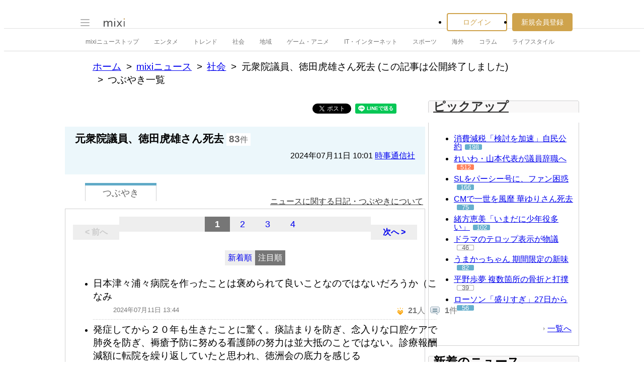

--- FILE ---
content_type: text/html; charset=utf-8
request_url: https://www.google.com/recaptcha/api2/aframe
body_size: 250
content:
<!DOCTYPE HTML><html><head><meta http-equiv="content-type" content="text/html; charset=UTF-8"></head><body><script nonce="5_0-wE1GPRXBRRs2dzijdQ">/** Anti-fraud and anti-abuse applications only. See google.com/recaptcha */ try{var clients={'sodar':'https://pagead2.googlesyndication.com/pagead/sodar?'};window.addEventListener("message",function(a){try{if(a.source===window.parent){var b=JSON.parse(a.data);var c=clients[b['id']];if(c){var d=document.createElement('img');d.src=c+b['params']+'&rc='+(localStorage.getItem("rc::a")?sessionStorage.getItem("rc::b"):"");window.document.body.appendChild(d);sessionStorage.setItem("rc::e",parseInt(sessionStorage.getItem("rc::e")||0)+1);localStorage.setItem("rc::h",'1769026755927');}}}catch(b){}});window.parent.postMessage("_grecaptcha_ready", "*");}catch(b){}</script></body></html>

--- FILE ---
content_type: application/javascript; charset=utf-8
request_url: https://fundingchoicesmessages.google.com/f/AGSKWxULC1vebhQHEFirxuWMQKOmGlOL1MGY2Quty5IIQtwh-FCVfHaXhi0hRaPrGLLX5t_IWhe687rXhMJ8q6H59OlICYYR9IHEaW9VrF4frCzyoBInEbvHxko0IaktK-hYUAhezpZWgoWB3NRvNmY8ZhIOu9fDyhjp89VXh8bRVE0Q4JZIYyH7y_VQdt-O/_-ad-text__160x300__advert_overview./ads12./fn_ads.
body_size: -1289
content:
window['3925126e-a171-4fab-bf48-b1a4a1eef59b'] = true;